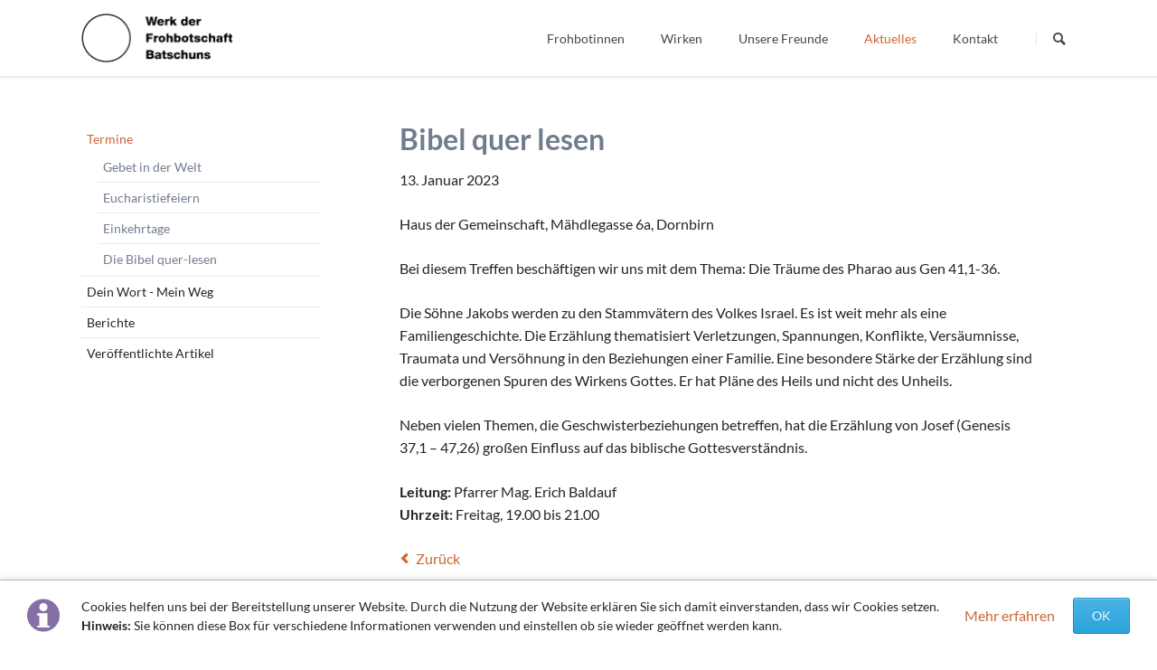

--- FILE ---
content_type: text/html; charset=utf-8
request_url: https://frohbotinnen.at/termine-detail/gebet-in-der-welt-18-30-14.html
body_size: 24186
content:
<!DOCTYPE html>
<html lang="de">
<head>

      <meta charset="utf-8">
    <title>Bibel quer lesen - Frohbotinnen</title>
    <base href="https://frohbotinnen.at/">

          <meta name="robots" content="index,follow">
      <meta name="description" content="Bei diesem Treffen beschäftigen wir uns mit dem Thema: Die Träume des Pharao aus Gen 41,1-36. Die Söhne Jakobs werden zu den Stammvätern des Volkes Israel. Es ist weit mehr als eine Familiengeschichte. Die Erzählung thematisiert Verletzungen, Spannungen, Konflikte, Versäumnisse, Traumata und Versöhnung in den …">
      <meta name="generator" content="Contao Open Source CMS">
    
    <meta name="viewport" content="width=device-width,initial-scale=1.0,shrink-to-fit=no">
        <link rel="stylesheet" href="assets/css/colorbox.min.css,tablesorter.min.css,mediabox-black.min.css,norm...-7140188b.css">        <script src="assets/js/jquery.min.js,mootools.min.js,modernizr-2.6.2.min.js-079d02c9.js"></script>
<script>
  (function(i,s,o,g,r,a,m){i['GoogleAnalyticsObject']=r;i[r]=i[r]||function(){(i[r].q=i[r].q||[]).push(arguments)},i[r].l=1*new Date();a=s.createElement(o),m=s.getElementsByTagName(o)[0];a.async=1;a.src=g;m.parentNode.insertBefore(a,m)})(window,document,'script','https://www.google-analytics.com/analytics.js','ga');
  ga('create', 'UA-90649056-1', 'auto');
      ga('set', 'anonymizeIp', true);
    ga('send', 'pageview');
</script>

  
</head>
<body id="top" itemscope itemtype="http://schema.org/WebPage">

  
	
	<div class="page">

					<header class="page-header">
				<!-- indexer::stop -->
<div class="fixed-note ce_rsce_tao_fixed_note" data-icon="&#x2139;">

	<div class="fixed-note-column">
		<p>Cookies helfen uns bei der Bereitstellung unserer Website. Durch die Nutzung der Website erklären Sie sich damit einverstanden, dass wir Cookies setzen. <strong>Hinweis:</strong> Sie können diese Box für verschiedene Informationen verwenden und einstellen ob sie wieder geöffnet werden kann.</p>	</div>
			<div class="fixed-note-column">
			<a href="http://www.aboutcookies.org/Default.aspx?page&#61;1" class="fixed-note-link" target="_blank">
				Mehr erfahren			</a>
		</div>
		<div class="fixed-note-column">
		<button class="fixed-note-button">OK</button>
	</div>

</div>

	<a class="fixed-note-closed" href="termine-detail/gebet-in-der-welt-18-30-14.html#"><span>Info</span></a>
<!-- indexer::continue -->

<script>
(function() {

	var getCookie = function() {
		var data;
		if (
			!window.localStorage
			|| !window.JSON
			|| !(data = localStorage["fixed-note-121"])
			|| !(data = JSON.parse(data))
		) {
			return;
		}
		if (data.expires < Date.now()) {
			removeCookie();
			return null;
		}
		return data.value || null;
	};

	var setCookie = function() {
		if (!window.localStorage || !window.JSON) {
			return;
		}
		localStorage["fixed-note-121"] = JSON.stringify({
			value: "1481099460",
			expires: Date.now() + 2592000000,
		});
	};

	var removeCookie = function() {
		delete localStorage["fixed-note-121"];
	};

	var resize = function() {
		var style = window.getComputedStyle(note);
		if (style.position === 'fixed' && style.display !== 'none') {
			document.documentElement.style.paddingBottom = note.offsetHeight + 'px';
		}
		else {
			document.documentElement.style.paddingBottom = '';
		}
	};

	var close = function() {
		note.style.display = 'none';
					noteClosed.style.display = '';
				resize();
	};

	var open = function() {
		note.style.display = '';
					noteClosed.style.display = 'none';
				resize();
	};

	var note = document.querySelectorAll('.fixed-note');
	note = note[note.length - 1];
	var button = note.querySelector('.fixed-note-button');

			var noteClosed = document.querySelectorAll('.fixed-note-closed');
		noteClosed = noteClosed[noteClosed.length - 1];

		noteClosed.addEventListener('click', function(event) {
			open();
			removeCookie();
			event.preventDefault();
		});
	
	button.addEventListener('click', function() {
		close();
		setCookie();
	});

	if (getCookie() === "1481099460") {
		close();
	}
	else {
		open();
	}

	window.addEventListener('resize', resize);

			document.body.insertBefore(noteClosed, document.body.firstChild);
		document.body.insertBefore(note, document.body.firstChild);

})();
</script>

<div class="header-navigation">
	<div class="header-navigation-inner">
<!-- indexer::stop -->
<h1 class="ce_rsce_tao_logo logo">
	<a href="">
								

<img src="files/Frohbotinnen/Elemente/Logo.png" width="170" height="55" alt="Frohbotinnen" itemprop="image">

			</a>
</h1>
<!-- indexer::continue -->

<!-- indexer::stop -->
<nav class="mod_rocksolid_mega_menu main-navigation block" id="main-navigation" itemscope itemtype="http://schema.org/SiteNavigationElement">

  
  <a href="termine-detail/gebet-in-der-welt-18-30-14.html#skipNavigation78" class="invisible">Navigation überspringen</a>

  <ul class="level_1">

	
				
		<li class="submenu first">

							<a href="frohbotinnen-97.html" title="Frohbotinnen" class="submenu first" aria-haspopup="true" itemprop="url"><span itemprop="name">Frohbotinnen</span>
			
			
							</a>
			
			<ul class="level_2">

	
				
		<li class="first">

							<a href="spiritualitaet.html" title="Spiritualität" class="first" itemprop="url"><span itemprop="name">Spiritualität</span>
			
			
							</a>
			
			
		</li>

	
				
		<li class="">

							<a href="geschichte.html" title="Geschichte" class="" itemprop="url"><span itemprop="name">Geschichte</span>
			
			
							</a>
			
			
		</li>

	
				
		<li class="">

							<a href="wir-frohbotinnen.html" title="Wir Frohbotinnen" class="" itemprop="url"><span itemprop="name">Wir Frohbotinnen</span>
			
			
							</a>
			
			
		</li>

	
				
		<li class="last">

							<a href="frohbotin-werden.html" title="Frohbotin werden" class="last" itemprop="url"><span itemprop="name">Frohbotin werden</span>
			
			
							</a>
			
			
		</li>

	
</ul>

		</li>

	
				
		<li class="submenu">

							<a href="wirken.html" title="Wirken" class="submenu" aria-haspopup="true" itemprop="url"><span itemprop="name">Wirken</span>
			
			
							</a>
			
			<ul class="level_2">

	
				
		<li class="first">

							<a href="bibel.html" title="Bibel" class="first" itemprop="url"><span itemprop="name">Bibel</span>
			
			
							</a>
			
			
		</li>

	
				
		<li class="">

							<a href="bildung.html" title="Bildung" class="" itemprop="url"><span itemprop="name">Bildung</span>
			
			
							</a>
			
			
		</li>

	
				
		<li class="">

							<a href="fond-sauerteig.html" title="Fonds Sauerteig" class="" itemprop="url"><span itemprop="name">Fonds Sauerteig</span>
			
			
							</a>
			
			
		</li>

	
				
		<li class="">

							<a href="soziales-gastfreundschaft.html" title="Soziales" class="" itemprop="url"><span itemprop="name">Soziales</span>
			
			
							</a>
			
			
		</li>

	
				
		<li class="">

							<a href="gastfreundschaft.html" title="Gastfreundschaft" class="" itemprop="url"><span itemprop="name">Gastfreundschaft</span>
			
			
							</a>
			
			
		</li>

	
				
		<li class="last">

							<a href="interkulturell-interreligioes.html" title="Interkulturell/Interreligiös" class="last" itemprop="url"><span itemprop="name">Interkulturell/Interreligiös</span>
			
			
							</a>
			
			
		</li>

	
</ul>

		</li>

	
				
		<li class="">

							<a href="freundeskreis.html" title="Unsere Freunde" class="" itemprop="url"><span itemprop="name">Unsere Freunde</span>
			
			
							</a>
			
			
		</li>

	
				
		<li class="submenu trail">

							<a href="aktuelles.html" title="Aktuelles" class="submenu trail" aria-haspopup="true" itemprop="url"><span itemprop="name">Aktuelles</span>
			
			
							</a>
			
			<ul class="level_2">

	
				
		<li class="trail first">

							<a href="termine.html" title="Termine" class="trail first" itemprop="url"><span itemprop="name">Termine</span>
			
			
							</a>
			
			
		</li>

	
				
		<li class="">

							<a href="dein-wort-mein-weg.html" title="Dein Wort - Mein Weg" class="" itemprop="url"><span itemprop="name">Dein Wort - Mein Weg</span>
			
			
							</a>
			
			
		</li>

	
				
		<li class="">

							<a href="berichte.html" title="Berichte" class="" itemprop="url"><span itemprop="name">Berichte</span>
			
			
							</a>
			
			
		</li>

	
				
		<li class="last">

							<a href="veroeffentlichte-artikel.html" title="Veröffentlichte Artikel" class="last" itemprop="url"><span itemprop="name">Veröffentlichte Artikel</span>
			
			
							</a>
			
			
		</li>

	
</ul>

		</li>

	
				
		<li class="last">

							<a href="kontakt.html" title="Kontakt" class="last" itemprop="url"><span itemprop="name">Kontakt</span>
			
			
							</a>
			
			
		</li>

	
</ul>

  <span id="skipNavigation78" class="invisible"></span>

</nav>
<!-- indexer::continue -->

<!-- indexer::stop -->
<form action="search.html" method="get" class="ce_rsce_tao_nav_search main-navigation-search">
	<input type="search" name="keywords" placeholder="Suchen" />
	<button type="submit">Suchen</button>
</form>
<!-- indexer::continue -->

</div>
</div>
<div class="main-navigation-mobile">
<!-- indexer::stop -->
<form action="search.html" method="get" class="ce_rsce_tao_nav_search main-navigation-mobile-search">
	<input type="search" name="keywords" placeholder="Suchen" />
	<button type="submit">Suchen</button>
</form>
<!-- indexer::continue -->

<!-- indexer::stop -->
<nav class="mod_navigation block" itemscope itemtype="http://schema.org/SiteNavigationElement">

  
  <a href="termine-detail/gebet-in-der-welt-18-30-14.html#skipNavigation11" class="invisible">Navigation überspringen</a>

  
<ul class="level_1">
            <li class="submenu first"><a href="frohbotinnen-97.html" title="Frohbotinnen" class="submenu first" aria-haspopup="true" itemprop="url"><span itemprop="name">Frohbotinnen</span></a>
<ul class="level_2">
            <li class="first"><a href="spiritualitaet.html" title="Spiritualität" class="first" itemprop="url"><span itemprop="name">Spiritualität</span></a></li>
                <li><a href="geschichte.html" title="Geschichte" itemprop="url"><span itemprop="name">Geschichte</span></a></li>
                <li><a href="wir-frohbotinnen.html" title="Wir Frohbotinnen" itemprop="url"><span itemprop="name">Wir Frohbotinnen</span></a></li>
                <li class="last"><a href="frohbotin-werden.html" title="Frohbotin werden" class="last" itemprop="url"><span itemprop="name">Frohbotin werden</span></a></li>
      </ul>
</li>
                <li class="submenu"><a href="wirken.html" title="Wirken" class="submenu" aria-haspopup="true" itemprop="url"><span itemprop="name">Wirken</span></a>
<ul class="level_2">
            <li class="first"><a href="bibel.html" title="Bibel" class="first" itemprop="url"><span itemprop="name">Bibel</span></a></li>
                <li><a href="bildung.html" title="Bildung" itemprop="url"><span itemprop="name">Bildung</span></a></li>
                <li><a href="fond-sauerteig.html" title="Fonds Sauerteig" itemprop="url"><span itemprop="name">Fonds Sauerteig</span></a></li>
                <li><a href="soziales-gastfreundschaft.html" title="Soziales" itemprop="url"><span itemprop="name">Soziales</span></a></li>
                <li class="submenu"><a href="gastfreundschaft.html" title="Gastfreundschaft" class="submenu" aria-haspopup="true" itemprop="url"><span itemprop="name">Gastfreundschaft</span></a>
<ul class="level_3">
            <li class="first"><a href="haus-der-gemeinschaft.html" title="Versuch" class="first" itemprop="url"><span itemprop="name">Das Haus der Gemeinschaft</span></a></li>
                <li class="last"><a href="diequelle-komm.html" title="dieQuelle.komm" class="last" itemprop="url"><span itemprop="name">dieQuelle.komm</span></a></li>
      </ul>
</li>
                <li class="last"><a href="interkulturell-interreligioes.html" title="Interkulturell/Interreligiös" class="last" itemprop="url"><span itemprop="name">Interkulturell/Interreligiös</span></a></li>
      </ul>
</li>
                <li><a href="freundeskreis.html" title="Unsere Freunde" itemprop="url"><span itemprop="name">Unsere Freunde</span></a></li>
                <li class="submenu trail"><a href="aktuelles.html" title="Aktuelles" class="submenu trail" aria-haspopup="true" itemprop="url"><span itemprop="name">Aktuelles</span></a>
<ul class="level_2">
            <li class="submenu trail first"><a href="termine.html" title="Termine" class="submenu trail first" aria-haspopup="true" itemprop="url"><span itemprop="name">Termine</span></a>
<ul class="level_3">
            <li class="sibling first"><a href="evensong.html" title="Gebet in der Welt" class="sibling first" itemprop="url"><span itemprop="name">Gebet in der Welt</span></a></li>
                <li class="sibling"><a href="eucharistiefeiern.html" title="Eucharistiefeiern" class="sibling" itemprop="url"><span itemprop="name">Eucharistiefeiern</span></a></li>
                <li class="sibling"><a href="einkehrtage.html" title="Einkehrtage" class="sibling" itemprop="url"><span itemprop="name">Einkehrtage</span></a></li>
                <li class="sibling last"><a href="bibelgespraeche.html" title="Die Bibel quer-lesen" class="sibling last" itemprop="url"><span itemprop="name">Die Bibel quer-lesen</span></a></li>
      </ul>
</li>
                <li><a href="dein-wort-mein-weg.html" title="Dein Wort - Mein Weg" itemprop="url"><span itemprop="name">Dein Wort - Mein Weg</span></a></li>
                <li><a href="berichte.html" title="Berichte" itemprop="url"><span itemprop="name">Berichte</span></a></li>
                <li class="last"><a href="veroeffentlichte-artikel.html" title="Veröffentlichte Artikel" class="last" itemprop="url"><span itemprop="name">Veröffentlichte Artikel</span></a></li>
      </ul>
</li>
                <li class="last"><a href="kontakt.html" title="Kontakt" class="last" itemprop="url"><span itemprop="name">Kontakt</span></a></li>
      </ul>

  <span id="skipNavigation11" class="invisible"></span>

</nav>
<!-- indexer::continue -->
<ul class="icon-links ce_rsce_tao_icon_links main-navigation-mobile-icons">
			<li>
			<a href="&#35;" data-icon="&#xe132;" style="color: #55acee;">
				<span class="icon-links-label">Twitter</span>
			</a>
		</li>
			<li>
			<a href="&#35;" data-icon="&#xe0b6;" style="color: #0077b5;">
				<span class="icon-links-label">LinkedIn</span>
			</a>
		</li>
			<li>
			<a href="&#35;" data-icon="&#xe098;" style="color: #cc3d2d;">
				<span class="icon-links-label">Google+</span>
			</a>
		</li>
			<li>
			<a href="&#35;" data-icon="&#xe076;" style="color: #3b5998;">
				<span class="icon-links-label">Facebook</span>
			</a>
		</li>
			<li>
			<a href="&#35;" data-icon="&#xe0ff;" style="color: #ff9900;">
				<span class="icon-links-label">RSS-Feed</span>
			</a>
		</li>
	</ul>

</div>			</header>
		
		
<div class="custom">
      
<div id="Tagline">
  <div class="inside">
    </div>
</div>


  <div class="mod_article first last block" id="article-525">
    
          
<div class="centered-wrapper ce_rsce_tao_centered_wrapper_start first " style=" ">

	
	<div class="centered-wrapper-inner">
</div>
</div>
    
      </div>


</div>
</div>  </div>
</div>
  </div>

		<div class="content-wrapper">

			<main role="main" class="main-content">

				

  <div class="mod_article first last block" id="article-213">
    
          
<div class="mod_eventreader block">

        
  
  
<div class="event layout_full block bygone" itemscope itemtype="http://schema.org/Event">

  <h1 itemprop="name">Bibel quer lesen</h1>

      <p class="info"><time datetime="2023-01-13" itemprop="startDate">13. Januar 2023</time></p>
  
      <p class="location" itemprop="location" itemscope itemtype="http://schema.org/Place">
      <span itemprop="name">Haus der Gemeinschaft, Mähdlegasse 6a, Dornbirn</span>
          </p>
  
      <div class="ce_text block">
              <div class="ce_text block">
<p>Bei diesem Treffen beschäftigen wir uns mit dem Thema: Die Träume des Pharao aus Gen 41,1-36.</p>
<p>Die Söhne Jakobs werden zu den Stammvätern des Volkes Israel. Es ist weit mehr als eine Familiengeschichte. Die Erzählung thematisiert Verletzungen, Spannungen, Konflikte, Versäumnisse, Traumata und Versöhnung in den Beziehungen einer Familie. Eine besondere Stärke der Erzählung sind die verborgenen Spuren des Wirkens Gottes. Er hat Pläne des Heils und nicht des Unheils.</p>
<p>Neben vielen Themen, die Geschwisterbeziehungen betreffen, hat die Erzählung von Josef (Genesis 37,1 – 47,26) großen Einfluss auf das biblische Gottesverständnis.</p>
<p><span class="s1"><strong>Leitung:</strong> Pfarrer Mag. Erich Baldauf<br><strong>Uhrzeit:</strong> Freitag, 19.00 </span>bis 21.00</p>
</div>      
      
          </div>
  
  
</div>

  <!-- indexer::stop -->
  <p class="back"><a href="javascript:history.go(-1)" title="Zurück">Zurück</a></p>
  <!-- indexer::continue -->

  

</div>
    
      </div>


				
			</main>

							<aside class="sidebar">
					
<!-- indexer::stop -->
<nav class="mod_navigation sub-navigation block" id="frohbotinnen" itemscope itemtype="http://schema.org/SiteNavigationElement">

  
  <a href="termine-detail/gebet-in-der-welt-18-30-14.html#skipNavigation16" class="invisible">Navigation überspringen</a>

  <ul class="level_1">

	
				
		<li class="submenu trail first">

							<a href="termine.html" title="Termine" class="submenu trail first" aria-haspopup="true" itemprop="url"><span itemprop="name">Termine</span>
			
			
							</a>
			
			<ul class="level_2">

	
				
		<li class="sibling first">

							<a href="evensong.html" title="Gebet in der Welt" class="sibling first" itemprop="url"><span itemprop="name">Gebet in der Welt</span>
			
			
							</a>
			
			
		</li>

	
				
		<li class="sibling">

							<a href="eucharistiefeiern.html" title="Eucharistiefeiern" class="sibling" itemprop="url"><span itemprop="name">Eucharistiefeiern</span>
			
			
							</a>
			
			
		</li>

	
				
		<li class="sibling">

							<a href="einkehrtage.html" title="Einkehrtage" class="sibling" itemprop="url"><span itemprop="name">Einkehrtage</span>
			
			
							</a>
			
			
		</li>

	
				
		<li class="sibling last">

							<a href="bibelgespraeche.html" title="Die Bibel quer-lesen" class="sibling last" itemprop="url"><span itemprop="name">Die Bibel quer-lesen</span>
			
			
							</a>
			
			
		</li>

	
</ul>

		</li>

	
				
		<li class="">

							<a href="dein-wort-mein-weg.html" title="Dein Wort - Mein Weg" class="" itemprop="url"><span itemprop="name">Dein Wort - Mein Weg</span>
			
			
							</a>
			
			
		</li>

	
				
		<li class="">

							<a href="berichte.html" title="Berichte" class="" itemprop="url"><span itemprop="name">Berichte</span>
			
			
							</a>
			
			
		</li>

	
				
		<li class="last">

							<a href="veroeffentlichte-artikel.html" title="Veröffentlichte Artikel" class="last" itemprop="url"><span itemprop="name">Veröffentlichte Artikel</span>
			
			
							</a>
			
			
		</li>

	
</ul>

  <span id="skipNavigation16" class="invisible"></span>

</nav>
<!-- indexer::continue -->
									</aside>
			
		</div>

		
					<footer class="page-footer">
				
<div class="centered-wrapper ce_rsce_tao_centered_wrapper_start  -border-top" style=" ">

	
	<div class="centered-wrapper-inner">

<!-- indexer::stop -->
<p class="footer-copyright ce_rsce_tao_footer_copyright">
	© Copyright 2026. Frohbotinnen. Alle Rechte vorbehalten.	</p>
<!-- indexer::continue -->

<!-- indexer::stop -->
<nav class="mod_customnav footer-links block" itemscope itemtype="http://schema.org/SiteNavigationElement">

  
  <a href="termine-detail/gebet-in-der-welt-18-30-14.html#skipNavigation91" class="invisible">Navigation überspringen</a>

  
<ul class="level_1">
            <li class="first"><a href="veroeffentlichte-artikel.html" title="Veröffentlichte Artikel" class="first" itemprop="url"><span itemprop="name">Veröffentlichte Artikel</span></a></li>
                <li><a href="sitemap.html" title="Sitemap" itemprop="url"><span itemprop="name">Sitemap</span></a></li>
                <li class="last"><a href="impressum.html" title="Impressum" class="last" itemprop="url"><span itemprop="name">Impressum</span></a></li>
      </ul>

  <span id="skipNavigation91" class="invisible"></span>

</nav>
<!-- indexer::continue -->
</div>
</div>
			</footer>
		
	</div>

	

  
<script src="assets/jquery-ui/js/jquery-ui.min.js?v=1.13.2"></script>
<script>
  jQuery(function($) {
    $(document).accordion({
      // Put custom options here
      heightStyle: 'content',
      header: '.toggler',
      collapsible: true,
      create: function(event, ui) {
        ui.header.addClass('active');
        $('.toggler').attr('tabindex', 0);
      },
      activate: function(event, ui) {
        ui.newHeader.addClass('active');
        ui.oldHeader.removeClass('active');
        $('.toggler').attr('tabindex', 0);
      }
    });
  });
</script>

<script src="assets/colorbox/js/colorbox.min.js?v=1.6.6"></script>
<script>
  jQuery(function($) {
    $('a[data-lightbox]').map(function() {
      $(this).colorbox({
        // Put custom options here
        loop: false,
        rel: $(this).attr('data-lightbox'),
        maxWidth: '95%',
        maxHeight: '95%'
      });
    });
  });
</script>

<script src="assets/tablesorter/js/tablesorter.min.js?v=2.31.3"></script>
<script>
  jQuery(function($) {
    $('.ce_table .sortable').each(function(i, table) {
      var attr = $(table).attr('data-sort-default'),
          opts = {}, s;

      if (attr) {
        s = attr.split('|');
        opts = { sortList: [[s[0], s[1] == 'desc' | 0]] };
      }

      $(table).tablesorter(opts);
    });
  });
</script>

<script>
  window.addEvent('domready', function() {
    new Fx.Accordion($$('.toggler'), $$('.accordion'), {
      opacity: false,
      alwaysHide: true,
      onActive: function(tog, el) {
        tog.addClass('active');
        tog.setProperty('aria-expanded', 'true');
        el.setProperty('aria-hidden', 'false');
        return false;
      },
      onBackground: function(tog, el) {
        tog.removeClass('active');
        tog.setProperty('aria-expanded', 'false');
        el.setProperty('aria-hidden', 'true');
        return false;
      }
    });
    $$('.toggler').each(function(el) {
      el.setProperty('role', 'tab');
      el.setProperty('tabindex', 0);
      el.addEvents({
        'keypress': function(event) {
          if (event.code == 13 || event.code == 32) {
            this.fireEvent('click');
          }
        },
        'focus': function() {
          this.addClass('hover');
        },
        'blur': function() {
          this.removeClass('hover');
        },
        'mouseenter': function() {
          this.addClass('hover');
        },
        'mouseleave': function() {
          this.removeClass('hover');
        }
      });
    });
    $$('.ce_accordion').each(function(el) {
      el.setProperty('role', 'tablist');
    });
    $$('.accordion').each(function(el) {
      el.setProperty('role', 'tabpanel');
    });
  });
</script>

<script src="assets/mediabox/js/mediabox.min.js?v=1.5.5"></script>
<script>
  window.addEvent('domready', function() {
    var $ = document.id;
    $$('a[data-lightbox]').mediabox({
      // Put custom options here
      clickBlock: false
    }, function(el) {
      return [el.href, el.title, el.getAttribute('data-lightbox')];
    }, function(el) {
      var data = this.getAttribute('data-lightbox').split(' ');
      return (this == el) || (data[0] && el.getAttribute('data-lightbox').match(data[0]));
    });
    $('mbMedia').addEvent('swipe', function(e) {
      (e.direction == 'left') ? $('mbNextLink').fireEvent('click') : $('mbPrevLink').fireEvent('click');
    });
  });
</script>
<script type="application/ld+json">{"@context":{"contao":"https:\/\/schema.contao.org\/"},"@type":"contao:Page","contao:title":"Bibel quer lesen","contao:pageId":117,"contao:noSearch":false,"contao:protected":false,"contao:groups":[],"contao:fePreview":false}</script>
<script src="files/tao/js/script.js"></script>
</body>
</html>

--- FILE ---
content_type: text/plain
request_url: https://www.google-analytics.com/j/collect?v=1&_v=j102&aip=1&a=702855400&t=pageview&_s=1&dl=https%3A%2F%2Ffrohbotinnen.at%2Ftermine-detail%2Fgebet-in-der-welt-18-30-14.html&ul=en-us%40posix&dt=Bibel%20quer%20lesen%20-%20Frohbotinnen&sr=1280x720&vp=1280x720&_u=YEBAAEABAAAAACAAI~&jid=140160510&gjid=228958296&cid=211052694.1769308473&tid=UA-90649056-1&_gid=1451599469.1769308473&_r=1&_slc=1&z=1371570061
body_size: -450
content:
2,cG-P8DBJP31HN